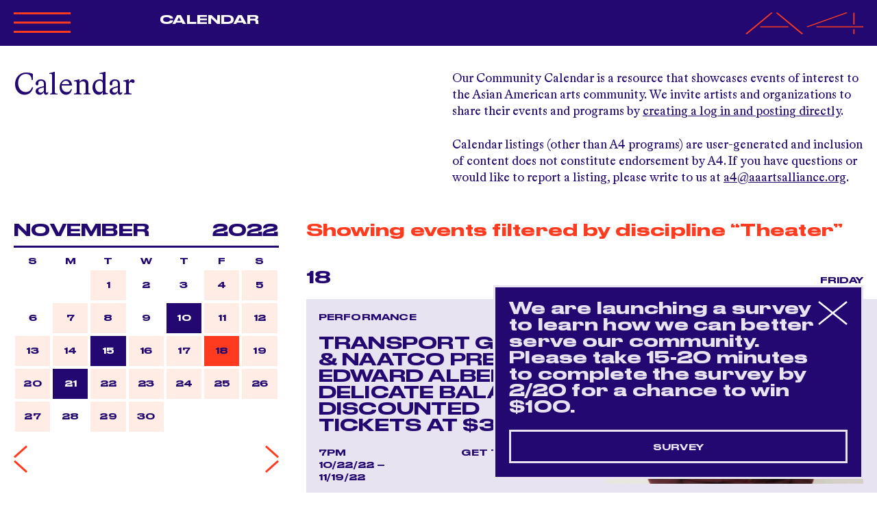

--- FILE ---
content_type: text/html; charset=utf-8
request_url: https://www.aaartsalliance.org/events?day=18&f%5Bdiscipline%5D=2&month=11&year=2022
body_size: 10564
content:
<!DOCTYPE html>
<html lang="en">
  <head>
    <meta charset="utf-8">
<title>Calendar - Asian American Arts Alliance</title>

<!--
Code by Labud

Asian American Arts Alliance runs on Forest, Labud’s custom CMS built on Ruby on Rails.

♥ https://www.labud.nyc
-->


<meta name="csrf-param" content="authenticity_token" />
<meta name="csrf-token" content="ZL39lB0yBaY6Dqe0E+VLqX34ck110UolxxG6s8q7iz1PM1H3Q5CdDIrs6tjJmdB5oP/wQ1I9R7tqzik744u2Bg==" />

<!-- Basic meta tags -->
<meta http-equiv="X-UA-Compatible" content="IE=edge,chrome=1">
<meta name="description" content="Our Community Calendar is a resource that showcases events of interest to the Asian American arts community. We invite artists and organizations to share their events and programs by [creating a log in and posting directly](https://www.a...">

<meta name="viewport" content="width=device-width, initial-scale=1.0" />

<!-- Open graph meta tags -->
<meta property="og:url" content="https://www.aaartsalliance.org/events" />
<meta property="og:description" content="Our Community Calendar is a resource that showcases events of interest to the Asian American arts community. We invite artists and organizations to share their events and programs by [creating a log in and posting directly](https://www.a..." />
<meta property="og:title" content="Calendar" />
<meta property="og:site_name" content="Asian American Arts Alliance" />
<meta property="og:type" content="website" />
<meta property="og:see_also" content="/" />

<!-- Google meta tags -->
<meta itemprop="name" content="Calendar" />
<meta itemprop="description" content="Our Community Calendar is a resource that showcases events of interest to the Asian American arts community. We invite artists and organizations to share their events and programs by [creating a log in and posting directly](https://www.a..." />

<!-- Twitter meta tags -->
<meta itemprop="twitter:card" content="summary" />
<meta itemprop="twitter:url" content="https://www.aaartsalliance.org/events?day=18&amp;f%5Bdiscipline%5D=2&amp;month=11&amp;year=2022" />
<meta itemprop="twitter:title" content="Calendar" />
<meta itemprop="twitter:description" content="Our Community Calendar is a resource that showcases events of interest to the Asian American arts community. We invite artists and organizations to share their events and programs by [creating a log in and posting directly](https://www.a..." />

<!-- Featured image -->






<!-- Favicons -->
<link rel="apple-touch-icon" href="https://d3vl4j18hk5aoy.cloudfront.net/assets/forest/favicons/apple-touch-icon-01d5ce4f88efac80efbb355105af6e62d7861ec2eba6f1842b3c978f9f4bb4ea.png" sizes="180x180">
<link rel="icon" type="image/png" href="https://d3vl4j18hk5aoy.cloudfront.net/assets/forest/favicons/favicon-32x32-5a15402298a1bc7e87c11e6a6e51b6b5a4586d0b12d08943fe5304098ec203c2.png" sizes="32x32">
<link rel="icon" type="image/png" href="https://d3vl4j18hk5aoy.cloudfront.net/assets/forest/favicons/favicon-16x16-3e623d56652cc029288ce648441574fda596050df38f5e7383ed342d48a4f7eb.png" sizes="16x16">
<link rel="manifest" href="https://d3vl4j18hk5aoy.cloudfront.net/assets/forest/favicons/manifest-868b492fdcf3814f42017f4dd71d2a5f3bc8d1b6765c131e6c5a8c3b23ec0f3f.json">
<link rel="mask-icon" href="https://d3vl4j18hk5aoy.cloudfront.net/assets/forest/favicons/safari-pinned-tab-b3f4a455962fc48415b6a22d9591cdd80aed9f24cd00c62c9e8726a5a4ce3bfe.svg" color="#5bbad5">
<meta name="theme-color" content="#ffffff">


    
    <link rel="stylesheet" media="all" href="https://d3vl4j18hk5aoy.cloudfront.net/assets/forest/application_public-8e6e64876985c08c21ce4a5c341e98b49dc2acc06bcee8a72279ba695440caa0.css" />
    <script src="https://ajax.googleapis.com/ajax/libs/jquery/3.3.1/jquery.min.js" data-turbolinks-eval="false" data-turbolinks-suppress-warning="true"></script>
    <script>
  document.addEventListener('DOMContentLoaded', function() {
    var header = document.getElementById('header');

    var setDynamicStyles = function() {
      if ( document.documentElement.classList.contains('lightbox-is-open') ) return;

      document.documentElement.style.setProperty('--responsiveVh', (window.innerHeight * 0.01) + 'px');
      document.documentElement.style.setProperty('--header-height-expanded', header.clientHeight + 'px');
    };

    var vh = window.innerHeight * 0.01;
    document.documentElement.style.setProperty('--vh', vh + 'px');

    window.addEventListener('resize', setDynamicStyles);
    setDynamicStyles();
  });
</script>

    <script src="https://d3vl4j18hk5aoy.cloudfront.net/assets/forest/application_public-8b1b8e1e6d7a5f6ae99473b5663ebf407193c62a5b86d775a220b333ad6d75ac.js"></script>
      <script async src="https://www.googletagmanager.com/gtag/js?id=UA-4944370-1"></script>
      <script>
        window.dataLayer = window.dataLayer || [];
        function gtag(){dataLayer.push(arguments);}
        gtag('js', new Date());
        gtag('config', 'UA-4944370-1');
      </script>
  </head>
  <body class=" controller--events action--index not-high-contrast">
    <header id="header" class="header header-nav-title dark-blue-scheme">
  <div class="site-padding pt-3 pb-3 dark-blue-scheme">
    <div class="container-fluid">
      <div class="row position-relative">
        <div class="col-4 col-md-2 order-0 order-md-0">
          <div class="header__expandable-content no-transition">
            <svg data-name="Layer 1" xmlns="http://www.w3.org/2000/svg" viewbox="0 0 84.41 34.8" xmlns:xlink="http://www.w3.org/1999/xlink" class=" header__collapse-button mb-4" id="header__collapse-button">
  <defs>
    <style>
      .large_x_icon_cls-1, .large_x_icon_cls-3 {
        fill: none;
      }

      .large_x_icon_cls-2 {
        clip-path: url(#large_x_icon_clip-path);
      }

      .large_x_icon_cls-3 {
        stroke: #fe3b1f;
        stroke-width: 3px;
      }
    </style>
    <clippath id="large_x_icon_clip-path">
      <rect class="large_x_icon_cls-1" width="84.41" height="34.8"></rect>
    </clippath>
  </defs>
  <g class="large_x_icon_cls-2">
    <line class="large_x_icon_cls-3" x1="0.54" y1="33.4" x2="83.87" y2="1.4"></line>
    <line class="large_x_icon_cls-3" x1="83.87" y1="33.4" x2="0.54" y2="1.4"></line>
  </g>
</svg>

            <div class="header__logo-lockup tight-leading">
                <a class="highlight" rel="home" href="/">
                  ASIAN<br>
                  AMERICAN<br>
                  ARTS<br>
                  ALLIANCE
</a></div>          </div>
        </div>
        <div class="col-md-3 col-xl-4 order-2 order-md-1">
          <div class="header__expandable-content mt-4 mt-md-0">
            <nav id="header__nav" class="header__nav">
                <ul>
<li><a href="/about" data-match-href="/about">About A4</a></li>
<li><a href="/programs" data-match-href="/programs">Programs</a></li>
<li><a href="/events" data-match-href="/events" class="menu__item--active">Calendar</a></li>
<li><a href="/opportunities" data-match-href="/opportunities">Opportunities</a></li>
<li><a href="/get-involved" data-match-href="/get-involved">Get Involved</a></li>
<li><a href="/magazine" data-match-href="/magazine">Magazine</a></li>
<li><a href="/a4merch" data-match-href="/a4merch">Merchandise</a></li>
</ul>
            </nav>
          </div>


            <div class="header__active-menu-item header__non-expandable-content d-none d-md-block">
                              <a href="/events" data-match-href="/events" class="menu__item--active">Calendar</a>

            </div>

        </div>
        <div class="col-md-3 col-xl-2 order-3 order-md-2">
          <div class="header__expandable-content mt-4 mt-md-0">

                <a class="community-icon-link muted" href="/public-users/login">
                  Community<br>
                  <span class="nowrap">
                    <svg xmlns="http://www.w3.org/2000/svg" viewbox="0 0 10.02 10.51" xmlns:xlink="http://www.w3.org/1999/xlink" class=" community-icon--orange mr-1" style=" width: 13.35px; height: 14px;">
  <defs>
    <style>
      .community_icon_cls-1 {
        fill: none;
      }

      .community_icon_cls-2 {
        clip-path: url(#community_icon_clip-path);
      }

      .community_icon_cls-3 {
        fill: #BEAFD3;
      }
    </style>
    <clippath id="community_icon_clip-path">
      <rect class="community_icon_cls-1" width="10.02" height="10.51"></rect>
    </clippath>
  </defs>
  <g class="community_icon_cls-2">
    <path class="community_icon_cls-3" d="M5,6A3,3,0,1,0,2,3,3,3,0,0,0,5,6"></path>
    <path class="community_icon_cls-3" d="M10,10.51a5.22,5.22,0,0,0-10,0Z"></path>
  </g>
</svg>

                    Log In
                  </span>
</a>
              <br><br>
              <a class="highlight" href="https://bit.ly/20260113WebsiteFY26IndividualGifts">Donate</a>
              <br><br>
              <span id="search-button" class="header__search-button muted default-link">search</span>
          </div>
        </div>
        <div class="col-8 col-md-4 col-xl-4 text-right order-1 order-md-3">
            <a class="blank-link" rel="home" href="/">
              <svg version="1.1" xmlns="http://www.w3.org/2000/svg" x="0px" y="0px" viewbox="0 0 353.2 127.2" style="enable-background:new 0 0 353.2 127.2;" preserveaspectratio="none" xmlns:xlink="http://www.w3.org/1999/xlink" xml:space="preserve" class=" header__a4-logo">
<style type="text/css">
	.st0{fill:none;stroke:#FE3B1F;stroke-width:5.141;}
</style>
<line class="a4-logo__vertical st0" x1="325.1" y1="98.4" x2="325.1" y2="125.9"></line>
<line class="a4-logo__vertical st0" x1="325.1" y1="2.1" x2="325.1" y2="70.9"></line>
<line class="st0" x1="184.7" y1="84.6" x2="304.1" y2="2.1"></line>
<line class="a4-logo__horizontal st0" x1="212.8" y1="84.6" x2="353.2" y2="84.6"></line>
<line class="st0" x1="93.5" y1="2.1" x2="170.7" y2="125.9"></line>
<line class="st0" x1="79.4" y1="2.1" x2="2.2" y2="125.9"></line>
<line class="a4-logo__horizontal st0" x1="44.3" y1="84.6" x2="128.6" y2="84.6"></line>
</svg>

</a>        </div>
        <svg id="header__hamburger" data-name="Layer 1" xmlns="http://www.w3.org/2000/svg" viewbox="0 0 83.33 30.27" xmlns:xlink="http://www.w3.org/1999/xlink" class=" header__hamburger mb-1">
  <defs>
    <style>
      .hamburger_cls-1, .hamburger_cls-3 {
        fill: none;
      }

      .hamburger_cls-2 {
        clip-path: url(#hamburger_clip-path);
      }

      .hamburger_cls-3 {
        stroke: #fe3b1f;
        stroke-width: 3px;
      }
    </style>
    <clippath id="hamburger_clip-path">
      <rect class="hamburger_cls-1" width="83.33" height="30.27"></rect>
    </clippath>
  </defs>
  <title>Artboard 1</title>
  <g class="hamburger_cls-2">
    <line class="hamburger_cls-3" y1="1.5" x2="83.33" y2="1.5"></line>
    <line class="hamburger_cls-3" y1="15.14" x2="83.33" y2="15.14"></line>
    <line class="hamburger_cls-3" y1="28.77" x2="83.33" y2="28.77"></line>
  </g>
</svg>

      </div>
    </div>
  </div>
  <form id="header__search-form" class="header__search-form header__expandable-content large-text" local="true" action="/search" accept-charset="UTF-8" method="get"><input name="utf8" type="hidden" value="&#x2713;" autocomplete="off" />
    <div class="site-padding pt-2 pt-md-5 pb-3">
      <div class="container-fluid">
        <div class="row">
          <div class="col-12">
            <input type="search" name="query" id="header__search-form__input" class="header__search-form__input large-input" placeholder="Search" autocomplete="off" />
          </div>
        </div>
      </div>
    </div>
</form></header>



    <main id="application-wrapper" class="application-wrapper">
      
        <div class="site-padding mb-5 mt-5 mt-md-0">
    <div class="container-fluid">
      <div class="row">
        <div class="col-md-6">
            <h1 class="large-text">Calendar</h1>
        </div>
        <div class="col-md-6 mt-3 pb-3 mt-md-0 markdown markdown--big-list-links">
          <p>Our Community Calendar is a resource that showcases events of interest to the Asian American arts community. We invite artists and organizations to share their events and programs by <a href="https://www.aaartsalliance.org/public-users/login">creating a log in and posting directly</a>. </p>

<p>Calendar listings (other than A4 programs) are user-generated and inclusion of content does not constitute endorsement by A4. If you have questions or would like to report a listing, please write to us at <a href="http://mailto:">a4@aaartsalliance.org</a>.</p>

        </div>
      </div>
    </div>
</div>

<div class="mobile-calendar-filter-controls container-fluid light-blue-scheme d-md-none">
  <div class="row tiny-title">
    <div class="col-6">
      <span id="mobile-calendar-widget-button" class="cursor-pointer py-3 d-inline-block">
        November
        <img class="accordion__arrow" src="https://d3vl4j18hk5aoy.cloudfront.net/assets/svg/small-arrow-down-7cbdaf990a6711ccd5a44596eba79c46986ae1d7bef2af172b05a7e5a6c90f09.svg" />
      </span>
    </div>
    <div class="col-6 text-right">
      <span id="mobile-calendar-filters-button" class="cursor-pointer py-3 d-inline-block">
        <img class="accordion__arrow accordion__arrow--left" src="https://d3vl4j18hk5aoy.cloudfront.net/assets/svg/small-arrow-down-7cbdaf990a6711ccd5a44596eba79c46986ae1d7bef2af172b05a7e5a6c90f09.svg" />
        Filters
      </span>
    </div>
  </div>
</div>

<div class="container-fluid">
  <div class="row">
    <div class="event-sidebar col-md-4 mb-3 mb-md-0 order-1 order-md-0">
      <div class="site-padding-left">
        <div id="calendar-widget" class="calendar-widget">
  <h2 class="small-title mb-3 mb-md-0 d-flex">
    <div class="ml-auto ml-md-0 pr-3">November</div>
    <div class="ml-md-auto mr-auto mr-md-0">2022</div>
  </h2>
  <hr>
  <div class="calendar-widget__inner d-flex flex-column">
    <div class="calendar-widget__dates tiny-title order-1 order-md-0">
      <div class="d-flex">
          <div class="calendar-widget__date">S</div>
          <div class="calendar-widget__date">M</div>
          <div class="calendar-widget__date">T</div>
          <div class="calendar-widget__date">W</div>
          <div class="calendar-widget__date">T</div>
          <div class="calendar-widget__date">F</div>
          <div class="calendar-widget__date">S</div>
      </div>
      <div class="d-flex flex-wrap">
          <div class="calendar-widget__date"></div>
          <div class="calendar-widget__date"></div>
          <div class="calendar-widget__date calendar-widget__date--has-event">

              <a href="/events?day=1&amp;f%5Bdiscipline%5D=2&amp;month=11&amp;year=2022">              <div class="calendar-widget__date__inner">
                <div class="calendar-widget__date__inner__day">1</div>
              </div>
</a>
</div>          <div class="calendar-widget__date">

                            <div class="calendar-widget__date__inner">
                <div class="calendar-widget__date__inner__day">2</div>
              </div>

</div>          <div class="calendar-widget__date">

                            <div class="calendar-widget__date__inner">
                <div class="calendar-widget__date__inner__day">3</div>
              </div>

</div>          <div class="calendar-widget__date calendar-widget__date--has-event">

              <a href="/events?day=4&amp;f%5Bdiscipline%5D=2&amp;month=11&amp;year=2022">              <div class="calendar-widget__date__inner">
                <div class="calendar-widget__date__inner__day">4</div>
              </div>
</a>
</div>          <div class="calendar-widget__date calendar-widget__date--has-event">

              <a href="/events?day=5&amp;f%5Bdiscipline%5D=2&amp;month=11&amp;year=2022">              <div class="calendar-widget__date__inner">
                <div class="calendar-widget__date__inner__day">5</div>
              </div>
</a>
</div>          <div class="calendar-widget__date">

                            <div class="calendar-widget__date__inner">
                <div class="calendar-widget__date__inner__day">6</div>
              </div>

</div>          <div class="calendar-widget__date calendar-widget__date--has-event">

              <a href="/events?day=7&amp;f%5Bdiscipline%5D=2&amp;month=11&amp;year=2022">              <div class="calendar-widget__date__inner">
                <div class="calendar-widget__date__inner__day">7</div>
              </div>
</a>
</div>          <div class="calendar-widget__date calendar-widget__date--has-event">

              <a href="/events?day=8&amp;f%5Bdiscipline%5D=2&amp;month=11&amp;year=2022">              <div class="calendar-widget__date__inner">
                <div class="calendar-widget__date__inner__day">8</div>
              </div>
</a>
</div>          <div class="calendar-widget__date">

                            <div class="calendar-widget__date__inner">
                <div class="calendar-widget__date__inner__day">9</div>
              </div>

</div>          <div class="calendar-widget__date calendar-widget__date--has-event calendar-widget__date--has-a4-event">

              <a href="/events?day=10&amp;f%5Bdiscipline%5D=2&amp;month=11&amp;year=2022">              <div class="calendar-widget__date__inner">
                <div class="calendar-widget__date__inner__day">10</div>
              </div>
</a>
</div>          <div class="calendar-widget__date calendar-widget__date--has-event">

              <a href="/events?day=11&amp;f%5Bdiscipline%5D=2&amp;month=11&amp;year=2022">              <div class="calendar-widget__date__inner">
                <div class="calendar-widget__date__inner__day">11</div>
              </div>
</a>
</div>          <div class="calendar-widget__date calendar-widget__date--has-event">

              <a href="/events?day=12&amp;f%5Bdiscipline%5D=2&amp;month=11&amp;year=2022">              <div class="calendar-widget__date__inner">
                <div class="calendar-widget__date__inner__day">12</div>
              </div>
</a>
</div>          <div class="calendar-widget__date calendar-widget__date--has-event">

              <a href="/events?day=13&amp;f%5Bdiscipline%5D=2&amp;month=11&amp;year=2022">              <div class="calendar-widget__date__inner">
                <div class="calendar-widget__date__inner__day">13</div>
              </div>
</a>
</div>          <div class="calendar-widget__date calendar-widget__date--has-event">

              <a href="/events?day=14&amp;f%5Bdiscipline%5D=2&amp;month=11&amp;year=2022">              <div class="calendar-widget__date__inner">
                <div class="calendar-widget__date__inner__day">14</div>
              </div>
</a>
</div>          <div class="calendar-widget__date calendar-widget__date--has-event calendar-widget__date--has-a4-event">

              <a href="/events?day=15&amp;f%5Bdiscipline%5D=2&amp;month=11&amp;year=2022">              <div class="calendar-widget__date__inner">
                <div class="calendar-widget__date__inner__day">15</div>
              </div>
</a>
</div>          <div class="calendar-widget__date calendar-widget__date--has-event">

              <a href="/events?day=16&amp;f%5Bdiscipline%5D=2&amp;month=11&amp;year=2022">              <div class="calendar-widget__date__inner">
                <div class="calendar-widget__date__inner__day">16</div>
              </div>
</a>
</div>          <div class="calendar-widget__date calendar-widget__date--has-event">

              <a href="/events?day=17&amp;f%5Bdiscipline%5D=2&amp;month=11&amp;year=2022">              <div class="calendar-widget__date__inner">
                <div class="calendar-widget__date__inner__day">17</div>
              </div>
</a>
</div>          <div class="calendar-widget__date calendar-widget__date--has-event calendar-widget__date--selected">

              <a href="/events?day=18&amp;f%5Bdiscipline%5D=2&amp;month=11&amp;year=2022">              <div class="calendar-widget__date__inner">
                <div class="calendar-widget__date__inner__day">18</div>
              </div>
</a>
</div>          <div class="calendar-widget__date calendar-widget__date--has-event">

              <a href="/events?day=19&amp;f%5Bdiscipline%5D=2&amp;month=11&amp;year=2022">              <div class="calendar-widget__date__inner">
                <div class="calendar-widget__date__inner__day">19</div>
              </div>
</a>
</div>          <div class="calendar-widget__date calendar-widget__date--has-event">

              <a href="/events?day=20&amp;f%5Bdiscipline%5D=2&amp;month=11&amp;year=2022">              <div class="calendar-widget__date__inner">
                <div class="calendar-widget__date__inner__day">20</div>
              </div>
</a>
</div>          <div class="calendar-widget__date calendar-widget__date--has-event calendar-widget__date--has-a4-event">

              <a href="/events?day=21&amp;f%5Bdiscipline%5D=2&amp;month=11&amp;year=2022">              <div class="calendar-widget__date__inner">
                <div class="calendar-widget__date__inner__day">21</div>
              </div>
</a>
</div>          <div class="calendar-widget__date calendar-widget__date--has-event">

              <a href="/events?day=22&amp;f%5Bdiscipline%5D=2&amp;month=11&amp;year=2022">              <div class="calendar-widget__date__inner">
                <div class="calendar-widget__date__inner__day">22</div>
              </div>
</a>
</div>          <div class="calendar-widget__date calendar-widget__date--has-event">

              <a href="/events?day=23&amp;f%5Bdiscipline%5D=2&amp;month=11&amp;year=2022">              <div class="calendar-widget__date__inner">
                <div class="calendar-widget__date__inner__day">23</div>
              </div>
</a>
</div>          <div class="calendar-widget__date calendar-widget__date--has-event">

              <a href="/events?day=24&amp;f%5Bdiscipline%5D=2&amp;month=11&amp;year=2022">              <div class="calendar-widget__date__inner">
                <div class="calendar-widget__date__inner__day">24</div>
              </div>
</a>
</div>          <div class="calendar-widget__date calendar-widget__date--has-event">

              <a href="/events?day=25&amp;f%5Bdiscipline%5D=2&amp;month=11&amp;year=2022">              <div class="calendar-widget__date__inner">
                <div class="calendar-widget__date__inner__day">25</div>
              </div>
</a>
</div>          <div class="calendar-widget__date calendar-widget__date--has-event">

              <a href="/events?day=26&amp;f%5Bdiscipline%5D=2&amp;month=11&amp;year=2022">              <div class="calendar-widget__date__inner">
                <div class="calendar-widget__date__inner__day">26</div>
              </div>
</a>
</div>          <div class="calendar-widget__date calendar-widget__date--has-event">

              <a href="/events?day=27&amp;f%5Bdiscipline%5D=2&amp;month=11&amp;year=2022">              <div class="calendar-widget__date__inner">
                <div class="calendar-widget__date__inner__day">27</div>
              </div>
</a>
</div>          <div class="calendar-widget__date">

                            <div class="calendar-widget__date__inner">
                <div class="calendar-widget__date__inner__day">28</div>
              </div>

</div>          <div class="calendar-widget__date calendar-widget__date--has-event">

              <a href="/events?day=29&amp;f%5Bdiscipline%5D=2&amp;month=11&amp;year=2022">              <div class="calendar-widget__date__inner">
                <div class="calendar-widget__date__inner__day">29</div>
              </div>
</a>
</div>          <div class="calendar-widget__date calendar-widget__date--has-event">

              <a href="/events?day=30&amp;f%5Bdiscipline%5D=2&amp;month=11&amp;year=2022">              <div class="calendar-widget__date__inner">
                <div class="calendar-widget__date__inner__day">30</div>
              </div>
</a>
</div>      </div>
    </div>

    <div class="calendar-widget__pagination d-flex mt-md-3 order-0 order-md-1">
      <a href="/events?day=1&amp;f%5Bdiscipline%5D=2&amp;month=10&amp;year=2022">
        <img class="blank-link calendar-widget__paginate-link calendar-widget__paginate-link--previous" src="https://d3vl4j18hk5aoy.cloudfront.net/assets/svg/small-arrow-left-fd6d5be742d7bba351c4a64103294958489b0d08e57d0622a188a894e7db1988.svg" />
</a>
      <a class="ml-auto" href="/events?day=1&amp;f%5Bdiscipline%5D=2&amp;month=12&amp;year=2022">
        <img class="blank-link calendar-widget__paginate-link calendar-widget__paginate-link--next" src="https://d3vl4j18hk5aoy.cloudfront.net/assets/svg/small-arrow-right-3b89fe56f5fa3aac56c90157df4d5793ff67b216744a6f12105a987a9b7504c4.svg" />
</a>    </div>
  </div>
</div>

        <form id="filters" class="calendar-filters filters mt-6" data-autosubmit="true" data-push-history="true" data-remote="true" action="/events" accept-charset="UTF-8" method="get"><input name="utf8" type="hidden" value="&#x2713;" autocomplete="off" />
  <h2 class="small-title">Filter</h2>

  <div class="filter-set-wrapper">
    <div class="filter-set accordion tiny-title-lower ">
      <div class="accordion__header">View <img class="accordion__arrow" src="https://d3vl4j18hk5aoy.cloudfront.net/assets/svg/small-arrow-down-7cbdaf990a6711ccd5a44596eba79c46986ae1d7bef2af172b05a7e5a6c90f09.svg" /></div>
      <div class="accordion__content">
        <div class="accordion__content__inner">
          <label class="filter-group__filter ui-checkbox" for="f_a4_event_0">
            All Events
            <input type="radio" name="f[a4_event]" id="f_a4_event_0" value="0" checked="checked" />
            <span class="ui-checkbox__mark"></span>
</label>          <label class="filter-group__filter ui-checkbox" for="f_a4_event_1">
            A4 Events Only
            <input type="radio" name="f[a4_event]" id="f_a4_event_1" value="1" />
            <span class="ui-checkbox__mark"></span>
</label>        </div>
      </div>
</div>
    <div class="filter-set accordion tiny-title-lower ">
      <div class="accordion__header">Type <img class="accordion__arrow" src="https://d3vl4j18hk5aoy.cloudfront.net/assets/svg/small-arrow-down-7cbdaf990a6711ccd5a44596eba79c46986ae1d7bef2af172b05a7e5a6c90f09.svg" /></div>
      <div class="accordion__content">
        <div class="accordion__content__inner">
              <label class="filter-group__filter ui-checkbox" for="f_event_type_6">
                Book Signing
                <input type="checkbox" name="f[event_type][]" id="f_event_type_6" value="6" />
                <span class="ui-checkbox__mark"></span>
</label>              <label class="filter-group__filter ui-checkbox" for="f_event_type_33">
                City Artist Corps
                <input type="checkbox" name="f[event_type][]" id="f_event_type_33" value="33" />
                <span class="ui-checkbox__mark"></span>
</label>              <label class="filter-group__filter ui-checkbox" for="f_event_type_31">
                Comedy Show
                <input type="checkbox" name="f[event_type][]" id="f_event_type_31" value="31" />
                <span class="ui-checkbox__mark"></span>
</label>              <label class="filter-group__filter ui-checkbox" for="f_event_type_3">
                Community Event
                <input type="checkbox" name="f[event_type][]" id="f_event_type_3" value="3" />
                <span class="ui-checkbox__mark"></span>
</label>              <label class="filter-group__filter ui-checkbox" for="f_event_type_7">
                Concert
                <input type="checkbox" name="f[event_type][]" id="f_event_type_7" value="7" />
                <span class="ui-checkbox__mark"></span>
</label>              <label class="filter-group__filter ui-checkbox" for="f_event_type_8">
                Conference
                <input type="checkbox" name="f[event_type][]" id="f_event_type_8" value="8" />
                <span class="ui-checkbox__mark"></span>
</label>              <label class="filter-group__filter ui-checkbox" for="f_event_type_27">
                ConversAAtions
                <input type="checkbox" name="f[event_type][]" id="f_event_type_27" value="27" />
                <span class="ui-checkbox__mark"></span>
</label>              <label class="filter-group__filter ui-checkbox" for="f_event_type_9">
                Exhibition
                <input type="checkbox" name="f[event_type][]" id="f_event_type_9" value="9" />
                <span class="ui-checkbox__mark"></span>
</label>              <label class="filter-group__filter ui-checkbox" for="f_event_type_10">
                Fair or Festival
                <input type="checkbox" name="f[event_type][]" id="f_event_type_10" value="10" />
                <span class="ui-checkbox__mark"></span>
</label>              <label class="filter-group__filter ui-checkbox" for="f_event_type_11">
                Family Friendly
                <input type="checkbox" name="f[event_type][]" id="f_event_type_11" value="11" />
                <span class="ui-checkbox__mark"></span>
</label>              <label class="filter-group__filter ui-checkbox" for="f_event_type_12">
                Forum
                <input type="checkbox" name="f[event_type][]" id="f_event_type_12" value="12" />
                <span class="ui-checkbox__mark"></span>
</label>              <label class="filter-group__filter ui-checkbox" for="f_event_type_13">
                Fundraiser
                <input type="checkbox" name="f[event_type][]" id="f_event_type_13" value="13" />
                <span class="ui-checkbox__mark"></span>
</label>              <label class="filter-group__filter ui-checkbox" for="f_event_type_14">
                Game
                <input type="checkbox" name="f[event_type][]" id="f_event_type_14" value="14" />
                <span class="ui-checkbox__mark"></span>
</label>              <label class="filter-group__filter ui-checkbox" for="f_event_type_15">
                Panel Discussion/Talk
                <input type="checkbox" name="f[event_type][]" id="f_event_type_15" value="15" />
                <span class="ui-checkbox__mark"></span>
</label>              <label class="filter-group__filter ui-checkbox" for="f_event_type_2">
                Performance
                <input type="checkbox" name="f[event_type][]" id="f_event_type_2" value="2" />
                <span class="ui-checkbox__mark"></span>
</label>              <label class="filter-group__filter ui-checkbox" for="f_event_type_16">
                Presentation
                <input type="checkbox" name="f[event_type][]" id="f_event_type_16" value="16" />
                <span class="ui-checkbox__mark"></span>
</label>              <label class="filter-group__filter ui-checkbox" for="f_event_type_25">
                Professional Development
                <input type="checkbox" name="f[event_type][]" id="f_event_type_25" value="25" />
                <span class="ui-checkbox__mark"></span>
</label>              <label class="filter-group__filter ui-checkbox" for="f_event_type_17">
                Rally
                <input type="checkbox" name="f[event_type][]" id="f_event_type_17" value="17" />
                <span class="ui-checkbox__mark"></span>
</label>              <label class="filter-group__filter ui-checkbox" for="f_event_type_18">
                Reading
                <input type="checkbox" name="f[event_type][]" id="f_event_type_18" value="18" />
                <span class="ui-checkbox__mark"></span>
</label>              <label class="filter-group__filter ui-checkbox" for="f_event_type_19">
                Reception
                <input type="checkbox" name="f[event_type][]" id="f_event_type_19" value="19" />
                <span class="ui-checkbox__mark"></span>
</label>              <label class="filter-group__filter ui-checkbox" for="f_event_type_20">
                Retreat
                <input type="checkbox" name="f[event_type][]" id="f_event_type_20" value="20" />
                <span class="ui-checkbox__mark"></span>
</label>              <label class="filter-group__filter ui-checkbox" for="f_event_type_21">
                Roundtable
                <input type="checkbox" name="f[event_type][]" id="f_event_type_21" value="21" />
                <span class="ui-checkbox__mark"></span>
</label>              <label class="filter-group__filter ui-checkbox" for="f_event_type_22">
                Screening
                <input type="checkbox" name="f[event_type][]" id="f_event_type_22" value="22" />
                <span class="ui-checkbox__mark"></span>
</label>              <label class="filter-group__filter ui-checkbox" for="f_event_type_23">
                Social/Networking Event
                <input type="checkbox" name="f[event_type][]" id="f_event_type_23" value="23" />
                <span class="ui-checkbox__mark"></span>
</label>              <label class="filter-group__filter ui-checkbox" for="f_event_type_30">
                Special Event
                <input type="checkbox" name="f[event_type][]" id="f_event_type_30" value="30" />
                <span class="ui-checkbox__mark"></span>
</label>              <label class="filter-group__filter ui-checkbox" for="f_event_type_24">
                Study/Discussion Group
                <input type="checkbox" name="f[event_type][]" id="f_event_type_24" value="24" />
                <span class="ui-checkbox__mark"></span>
</label>              <label class="filter-group__filter ui-checkbox" for="f_event_type_26">
                Town Hall
                <input type="checkbox" name="f[event_type][]" id="f_event_type_26" value="26" />
                <span class="ui-checkbox__mark"></span>
</label>              <label class="filter-group__filter ui-checkbox" for="f_event_type_32">
                Webinar
                <input type="checkbox" name="f[event_type][]" id="f_event_type_32" value="32" />
                <span class="ui-checkbox__mark"></span>
</label>              <label class="filter-group__filter ui-checkbox" for="f_event_type_34">
                What Can We Do? Grantee
                <input type="checkbox" name="f[event_type][]" id="f_event_type_34" value="34" />
                <span class="ui-checkbox__mark"></span>
</label>              <label class="filter-group__filter ui-checkbox" for="f_event_type_28">
                Workshop
                <input type="checkbox" name="f[event_type][]" id="f_event_type_28" value="28" />
                <span class="ui-checkbox__mark"></span>
</label>        </div>
      </div>
</div>
    <div class="filter-set accordion tiny-title-lower accordion--start-open">
      <div class="accordion__header">Discipline <img class="accordion__arrow" src="https://d3vl4j18hk5aoy.cloudfront.net/assets/svg/small-arrow-down-7cbdaf990a6711ccd5a44596eba79c46986ae1d7bef2af172b05a7e5a6c90f09.svg" /></div>
      <div class="accordion__content">
        <div class="accordion__content__inner">
              <label class="filter-group__filter ui-checkbox" for="f_discipline_141">
                Comedy
                <input type="checkbox" name="f[discipline][]" id="f_discipline_141" value="141" />
                <span class="ui-checkbox__mark"></span>
</label>              <label class="filter-group__filter ui-checkbox" for="f_discipline_478">
                Craft
                <input type="checkbox" name="f[discipline][]" id="f_discipline_478" value="478" />
                <span class="ui-checkbox__mark"></span>
</label>              <label class="filter-group__filter ui-checkbox" for="f_discipline_480">
                Culinary
                <input type="checkbox" name="f[discipline][]" id="f_discipline_480" value="480" />
                <span class="ui-checkbox__mark"></span>
</label>              <label class="filter-group__filter ui-checkbox" for="f_discipline_11">
                Dance/Movement
                <input type="checkbox" name="f[discipline][]" id="f_discipline_11" value="11" />
                <span class="ui-checkbox__mark"></span>
</label>              <label class="filter-group__filter ui-checkbox" for="f_discipline_114">
                Design
                <input type="checkbox" name="f[discipline][]" id="f_discipline_114" value="114" />
                <span class="ui-checkbox__mark"></span>
</label>              <label class="filter-group__filter ui-checkbox" for="f_discipline_479">
                Film/Media
                <input type="checkbox" name="f[discipline][]" id="f_discipline_479" value="479" />
                <span class="ui-checkbox__mark"></span>
</label>              <label class="filter-group__filter ui-checkbox" for="f_discipline_481">
                Literary / Writing
                <input type="checkbox" name="f[discipline][]" id="f_discipline_481" value="481" />
                <span class="ui-checkbox__mark"></span>
</label>              <label class="filter-group__filter ui-checkbox" for="f_discipline_33">
                Multidisciplinary
                <input type="checkbox" name="f[discipline][]" id="f_discipline_33" value="33" />
                <span class="ui-checkbox__mark"></span>
</label>              <label class="filter-group__filter ui-checkbox" for="f_discipline_13">
                Music
                <input type="checkbox" name="f[discipline][]" id="f_discipline_13" value="13" />
                <span class="ui-checkbox__mark"></span>
</label>              <label class="filter-group__filter ui-checkbox" for="f_discipline_482">
                Performance Art
                <input type="checkbox" name="f[discipline][]" id="f_discipline_482" value="482" />
                <span class="ui-checkbox__mark"></span>
</label>              <label class="filter-group__filter ui-checkbox" for="f_discipline_487">
                Photography
                <input type="checkbox" name="f[discipline][]" id="f_discipline_487" value="487" />
                <span class="ui-checkbox__mark"></span>
</label>              <label class="filter-group__filter ui-checkbox" for="f_discipline_486">
                Poetry
                <input type="checkbox" name="f[discipline][]" id="f_discipline_486" value="486" />
                <span class="ui-checkbox__mark"></span>
</label>              <label class="filter-group__filter ui-checkbox" for="f_discipline_484">
                Spoken Word
                <input type="checkbox" name="f[discipline][]" id="f_discipline_484" value="484" />
                <span class="ui-checkbox__mark"></span>
</label>              <label class="filter-group__filter ui-checkbox" for="f_discipline_2">
                Theater
                <input type="checkbox" name="f[discipline][]" id="f_discipline_2" value="2" checked="checked" />
                <span class="ui-checkbox__mark"></span>
</label>              <label class="filter-group__filter ui-checkbox" for="f_discipline_485">
                Visual Art
                <input type="checkbox" name="f[discipline][]" id="f_discipline_485" value="485" />
                <span class="ui-checkbox__mark"></span>
</label>        </div>
      </div>
</div>  </div>

  <input type="hidden" name="year" id="year" value="2022" autocomplete="off" />
  <input type="hidden" name="month" id="month" value="11" autocomplete="off" />
  <input type="hidden" name="day" id="day" value="18" autocomplete="off" />
</form>

        <h2 class="small-title mb-3 mt-6">Share your Community Event!</h2>
        <div class="mb-3">Do you have a performance, exhibition, special event, screening, or other event you&rsquo;d like to share with the community? Post it here!</div>

          <a class="button" href="/public-users/login">Sign In</a>
          <a class="button" href="/public-users/sign_up">Sign Up</a>
      </div>
    </div>
    <div id="calendar-event-list" class="calendar-event-list col-md-8 pr-0 mt-3 mt-md-0 order-0 order-md-1">
      
  <div class="mb-6 small-title-lower highlight site-padding-right-with-gutters">
    Showing  events filtered by discipline “Theater”
  </div>

    <div class="site-padding-right-with-gutters pl-gutter-xs">

        <div class="d-flex mb-3 ">
          <div class="small-title">18</div>
          <div class="tiny-title ml-auto mt-auto">Friday</div>
</div>    </div>
    <div class="event event-card py-3 pl-3 light-blue-scheme">
      <div class="site-padding-right-with-gutters">
        <div class="row">
          <div class="card__content-col col-md-6">
            <div class="d-flex flex-column h-100">
              <h3 class="tiny-title mb-3">Performance</h3>
              <a href="/events/transport-group-naatco-present-edward-albee-s-a-delicate-balance-discounted-tickets-at-39">
                <h4 class="small-title event-card__hide-on-toggle">
                  
                  Transport Group &amp; NAATCO Present Edward Albee&rsquo;s A Delicate Balance, Discounted tickets at $39
</h4></a>              <div class="mt-auto pt-2 pt-md-0 pb-2 pb-md-0">
                <div class="row">
                  <div class="col-md-6">
                    <div class="tiny-title">
                       7PM
                        <br>
                        10/22/22 – 11/19/22
                    </div>
                  </div>
                  <div class="col-md-6 tiny-title">
                      <a class="event-card__hide-on-toggle" href="https://ci.ovationtix.com/100/production/1139688?promo=AGNES">Get Tickets</a>
                      <div class="event-card__show-on-toggle">
                        <p><a href="/events?f%5Bdiscipline%5D=2">Theater</a></p>
                      </div>
                  </div>
                </div>
              </div>
            </div>
</div>            <div class="card__content-col col-md-6 mt-auto d-flex flex-column">
              <a class="blank-link event-card__hide-on-toggle" href="/events/transport-group-naatco-present-edward-albee-s-a-delicate-balance-discounted-tickets-at-39">
                <div class="lazy-image lazy-image--background lazyload landscape-image background-image" role="img" data-bg="https://d3vl4j18hk5aoy.cloudfront.net/production/v2/event_images/attachments/000/005/464/large/ManuNarayan_resized.jpeg" data-bg-mobile="https://d3vl4j18hk5aoy.cloudfront.net/production/v2/event_images/attachments/000/005/464/original/ManuNarayan_resized.jpeg" data-src-full="https://d3vl4j18hk5aoy.cloudfront.net/production/v2/event_images/attachments/000/005/464/large/ManuNarayan_resized.jpeg" data-src-full-mobile="https://d3vl4j18hk5aoy.cloudfront.net/production/v2/event_images/attachments/000/005/464/large/ManuNarayan_resized.jpeg" data-caption=""></div>
</a>            </div>
        </div>
      </div>
</div>    <div class="site-padding-right-with-gutters pl-gutter-xs">
    </div>
    <div class="event event-card py-3 pl-3 light-orange-scheme">
      <div class="site-padding-right-with-gutters">
        <div class="row">
          <div class="card__content-col col-md-6">
            <div class="d-flex flex-column h-100">
              <h3 class="tiny-title mb-3">Performance</h3>
              <a href="/events/good-enemy-audible-theater">
                <h4 class="small-title event-card__hide-on-toggle">
                  
                  Good Enemy/Audible Theater
</h4></a>              <div class="mt-auto pt-2 pt-md-0 pb-2 pb-md-0">
                <div class="row">
                  <div class="col-md-6">
                    <div class="tiny-title">
                       7 –  3PM
                        <br>
                        10/25/22 – 11/27/22
                    </div>
                  </div>
                  <div class="col-md-6 tiny-title">
                      <a class="event-card__hide-on-toggle" href="https://goodenemyplay.com/?utm_source=public&amp;utm_medium=inclusion&amp;utm_id=Good+Enemy">Get Tickets</a>
                      <div class="event-card__show-on-toggle">
                        <p><a href="/events?f%5Bdiscipline%5D=2">Theater</a></p>
                      </div>
                  </div>
                </div>
              </div>
            </div>
</div>            <div class="card__content-col col-md-6 mt-auto d-flex flex-column">
              <a class="blank-link event-card__hide-on-toggle" href="/events/good-enemy-audible-theater">
                <div class="lazy-image lazy-image--background lazyload landscape-image background-image" role="img" data-bg="https://d3vl4j18hk5aoy.cloudfront.net/production/v2/event_images/attachments/000/005/501/large/Ryan_Spahn_headshot_%28credit_Thomas_Brunot%29_lores.jpg" data-bg-mobile="https://d3vl4j18hk5aoy.cloudfront.net/production/v2/event_images/attachments/000/005/501/original/Ryan_Spahn_headshot_%28credit_Thomas_Brunot%29_lores.jpg" data-src-full="https://d3vl4j18hk5aoy.cloudfront.net/production/v2/event_images/attachments/000/005/501/large/Ryan_Spahn_headshot_%28credit_Thomas_Brunot%29_lores.jpg" data-src-full-mobile="https://d3vl4j18hk5aoy.cloudfront.net/production/v2/event_images/attachments/000/005/501/large/Ryan_Spahn_headshot_%28credit_Thomas_Brunot%29_lores.jpg" data-caption=""></div>
</a>            </div>
        </div>
      </div>
</div>    <div class="site-padding-right-with-gutters pl-gutter-xs">
    </div>
    <div class="event event-card py-3 pl-3 light-blue-scheme">
      <div class="site-padding-right-with-gutters">
        <div class="row">
          <div class="card__content-col col-md-12">
            <div class="d-flex flex-column h-100">
              <h3 class="tiny-title mb-3">Performance</h3>
              <a href="/events/what-passes-for-comedy">
                <h4 class="small-title event-card__hide-on-toggle">
                  
                  What Passes For Comedy
</h4></a>              <div class="mt-auto pt-2 pt-md-0 pb-2 pb-md-0">
                <div class="row">
                  <div class="col-md-6">
                    <div class="tiny-title">
                       8PM
                        <br>
                        10/28/22 – 11/19/22
                    </div>
                  </div>
                  <div class="col-md-6 tiny-title">
                      <a class="event-card__hide-on-toggle" href="https://www.chaintheatre.org/what-passes-for-comedy-world-premiere">Get Tickets</a>
                      <div class="event-card__show-on-toggle">
                        <p><a href="/events?f%5Bdiscipline%5D=2">Theater</a></p>
                      </div>
                  </div>
                </div>
              </div>
            </div>
</div>        </div>
      </div>
</div>    <div class="site-padding-right-with-gutters pl-gutter-xs">

        <div class="d-flex mb-3 mt-6">
          <div class="small-title">26</div>
          <div class="tiny-title ml-auto mt-auto">Saturday</div>
</div>    </div>
    <div class="event event-card py-3 pl-3 light-orange-scheme">
      <div class="site-padding-right-with-gutters">
        <div class="row">
          <div class="card__content-col col-md-6">
            <div class="d-flex flex-column h-100">
              <h3 class="tiny-title mb-3">Performance</h3>
              <a href="/events/an-afternoon-of-chinese-theater">
                <h4 class="small-title event-card__hide-on-toggle">
                  
                  An Afternoon of Chinese Theater
</h4></a>              <div class="mt-auto pt-2 pt-md-0 pb-2 pb-md-0">
                <div class="row">
                  <div class="col-md-6">
                    <div class="tiny-title">
                       3 –  5PM
                    </div>
                  </div>
                  <div class="col-md-6 tiny-title">
                      <a class="event-card__hide-on-toggle" href="https://www.flushingtownhall.org/an-afternoon-of-chinese-theater">Get Tickets</a>
                      <div class="event-card__show-on-toggle">
                        <p><a href="/events?f%5Bdiscipline%5D=2">Theater</a></p>
                      </div>
                  </div>
                </div>
              </div>
            </div>
</div>            <div class="card__content-col col-md-6 mt-auto d-flex flex-column">
              <a class="blank-link event-card__hide-on-toggle" href="/events/an-afternoon-of-chinese-theater">
                <div class="lazy-image lazy-image--background lazyload landscape-image background-image" role="img" data-bg="https://d3vl4j18hk5aoy.cloudfront.net/production/v2/event_images/attachments/000/005/558/large/1666729096_back_image_Chinese_Theater_header.png" data-bg-mobile="https://d3vl4j18hk5aoy.cloudfront.net/production/v2/event_images/attachments/000/005/558/original/1666729096_back_image_Chinese_Theater_header.png" data-src-full="https://d3vl4j18hk5aoy.cloudfront.net/production/v2/event_images/attachments/000/005/558/large/1666729096_back_image_Chinese_Theater_header.png" data-src-full-mobile="https://d3vl4j18hk5aoy.cloudfront.net/production/v2/event_images/attachments/000/005/558/large/1666729096_back_image_Chinese_Theater_header.png" data-caption=""></div>
</a>            </div>
        </div>
      </div>
</div>    <div class="site-padding-right-with-gutters pl-gutter-xs">
    </div>
    <div class="event event-card py-3 pl-3 light-blue-scheme">
      <div class="site-padding-right-with-gutters">
        <div class="row">
          <div class="card__content-col col-md-6">
            <div class="d-flex flex-column h-100">
              <h3 class="tiny-title mb-3">Performance</h3>
              <a href="/events/an-afternoon-of-chinese-theater-c9a54a3a-61d4-46ad-a228-849ebae44de0">
                <h4 class="small-title event-card__hide-on-toggle">
                  
                  An Afternoon of Chinese Theater
</h4></a>              <div class="mt-auto pt-2 pt-md-0 pb-2 pb-md-0">
                <div class="row">
                  <div class="col-md-6">
                    <div class="tiny-title">
                       3 –  5PM
                    </div>
                  </div>
                  <div class="col-md-6 tiny-title">
                      <a class="event-card__hide-on-toggle" href="https://ci.ovationtix.com/35689/production/1142567">RSVP</a>
                      <div class="event-card__show-on-toggle">
                        <p><a href="/events?f%5Bdiscipline%5D=2">Theater</a></p>
                      </div>
                  </div>
                </div>
              </div>
            </div>
</div>            <div class="card__content-col col-md-6 mt-auto d-flex flex-column">
              <a class="blank-link event-card__hide-on-toggle" href="/events/an-afternoon-of-chinese-theater-c9a54a3a-61d4-46ad-a228-849ebae44de0">
                <div class="lazy-image lazy-image--background lazyload landscape-image background-image" role="img" data-bg="https://d3vl4j18hk5aoy.cloudfront.net/production/v2/event_images/attachments/000/005/562/large/Flushing_Poster.jpg" data-bg-mobile="https://d3vl4j18hk5aoy.cloudfront.net/production/v2/event_images/attachments/000/005/562/original/Flushing_Poster.jpg" data-src-full="https://d3vl4j18hk5aoy.cloudfront.net/production/v2/event_images/attachments/000/005/562/large/Flushing_Poster.jpg" data-src-full-mobile="https://d3vl4j18hk5aoy.cloudfront.net/production/v2/event_images/attachments/000/005/562/large/Flushing_Poster.jpg" data-caption=""></div>
</a>            </div>
        </div>
      </div>
</div>    <div class="site-padding-right-with-gutters pl-gutter-xs">
          <div class="mt-8">
            <div class="small-title">
              <span class="highlight">December</span>
</div></div>
        <div class="d-flex mb-3 mt-6">
          <div class="small-title">1</div>
          <div class="tiny-title ml-auto mt-auto">Thursday</div>
</div>    </div>
    <div class="event event-card py-3 pl-3 light-orange-scheme">
      <div class="site-padding-right-with-gutters">
        <div class="row">
          <div class="card__content-col col-md-6">
            <div class="d-flex flex-column h-100">
              <h3 class="tiny-title mb-3">Performance</h3>
              <a href="/events/jumpstart-puppet-festival-at-la-mama">
                <h4 class="small-title event-card__hide-on-toggle">
                  
                  Jumpstart Puppet Festival at La Mama 
</h4></a>              <div class="mt-auto pt-2 pt-md-0 pb-2 pb-md-0">
                <div class="row">
                  <div class="col-md-6">
                    <div class="tiny-title">
                       8 –  4PM
                        <br>
                        12/01/22 – 12/04/22
                    </div>
                  </div>
                  <div class="col-md-6 tiny-title">
                      <a class="event-card__hide-on-toggle" href="https://www.lamama.org/shows/jump-start-2022">Get Tickets</a>
                      <div class="event-card__show-on-toggle">
                        <p><a href="/events?f%5Bdiscipline%5D=2">Theater</a></p>
                      </div>
                  </div>
                </div>
              </div>
            </div>
</div>            <div class="card__content-col col-md-6 mt-auto d-flex flex-column">
              <a class="blank-link event-card__hide-on-toggle" href="/events/jumpstart-puppet-festival-at-la-mama">
                <div class="lazy-image lazy-image--background lazyload landscape-image background-image" role="img" data-bg="https://d3vl4j18hk5aoy.cloudfront.net/production/v2/event_images/attachments/000/005/619/large/42D29FC8-FC99-4DA2-98C5-49CC08045716.jpeg" data-bg-mobile="https://d3vl4j18hk5aoy.cloudfront.net/production/v2/event_images/attachments/000/005/619/original/42D29FC8-FC99-4DA2-98C5-49CC08045716.jpeg" data-src-full="https://d3vl4j18hk5aoy.cloudfront.net/production/v2/event_images/attachments/000/005/619/large/42D29FC8-FC99-4DA2-98C5-49CC08045716.jpeg" data-src-full-mobile="https://d3vl4j18hk5aoy.cloudfront.net/production/v2/event_images/attachments/000/005/619/large/42D29FC8-FC99-4DA2-98C5-49CC08045716.jpeg" data-caption=""></div>
</a>            </div>
        </div>
      </div>
</div>    <div class="site-padding-right-with-gutters pl-gutter-xs">

        <div class="d-flex mb-3 mt-6">
          <div class="small-title">3</div>
          <div class="tiny-title ml-auto mt-auto">Saturday</div>
</div>    </div>
    <div class="event event-card py-3 pl-3 light-blue-scheme">
      <div class="site-padding-right-with-gutters">
        <div class="row">
          <div class="card__content-col col-md-6">
            <div class="d-flex flex-column h-100">
              <h3 class="tiny-title mb-3">Performance</h3>
              <a href="/events/illegal-a-new-musical-staged-concert-reading">
                <h4 class="small-title event-card__hide-on-toggle">
                  
                  Illegal: A New Musical (Staged Concert Reading)
</h4></a>              <div class="mt-auto pt-2 pt-md-0 pb-2 pb-md-0">
                <div class="row">
                  <div class="col-md-6">
                    <div class="tiny-title">
                       7 –  8:30PM
                    </div>
                  </div>
                  <div class="col-md-6 tiny-title">
                      <a class="event-card__hide-on-toggle" href="https://www.eventbrite.com/e/illegal-a-new-musical-flushing-town-hall-concert-reading-tickets-432263982207">RSVP</a>
                      <div class="event-card__show-on-toggle">
                        <p><a href="/events?f%5Bdiscipline%5D=2">Theater</a></p>
                      </div>
                  </div>
                </div>
              </div>
            </div>
</div>            <div class="card__content-col col-md-6 mt-auto d-flex flex-column">
              <a class="blank-link event-card__hide-on-toggle" href="/events/illegal-a-new-musical-staged-concert-reading">
                <div class="lazy-image lazy-image--background lazyload landscape-image background-image" role="img" data-bg="https://d3vl4j18hk5aoy.cloudfront.net/production/v2/event_images/attachments/000/005/574/large/IMG_3764_5.JPG" data-bg-mobile="https://d3vl4j18hk5aoy.cloudfront.net/production/v2/event_images/attachments/000/005/574/original/IMG_3764_5.JPG" data-src-full="https://d3vl4j18hk5aoy.cloudfront.net/production/v2/event_images/attachments/000/005/574/large/IMG_3764_5.JPG" data-src-full-mobile="https://d3vl4j18hk5aoy.cloudfront.net/production/v2/event_images/attachments/000/005/574/large/IMG_3764_5.JPG" data-caption=""></div>
</a>            </div>
        </div>
      </div>
</div>    <div class="site-padding-right-with-gutters pl-gutter-xs">

        <div class="d-flex mb-3 mt-6">
          <div class="small-title">8</div>
          <div class="tiny-title ml-auto mt-auto">Thursday</div>
</div>    </div>
    <div class="event event-card py-3 pl-3 dark-blue-scheme">
      <div class="site-padding-right-with-gutters">
        <div class="row">
          <div class="card__content-col col-md-6">
            <div class="d-flex flex-column h-100">
              <h3 class="tiny-title mb-3">Workshop</h3>
              <a href="/events/aapi-actor-audition-workshop">
                <h4 class="small-title event-card__hide-on-toggle">
                  <img class="markdown__a4-logo" src="https://d3vl4j18hk5aoy.cloudfront.net/assets/svg/a4-logo-small-orange-d2e58490d91aa0684dc58da33756163d98ad474f111bf1fbcb27733e6a7f42c8.svg" />
                  AAPI Actor Audition Workshop
</h4></a>              <div class="mt-auto pt-2 pt-md-0 pb-2 pb-md-0">
                <div class="row">
                  <div class="col-md-6">
                    <div class="tiny-title">
                       6 –  8PM
                    </div>
                  </div>
                  <div class="col-md-6 tiny-title">
                      <a class="event-card__hide-on-toggle" href="https://www.eventbrite.com/e/aapi-actor-audition-workshop-tickets-464463431627">RSVP</a>
                      <div class="event-card__show-on-toggle">
                        <p><a href="/events?f%5Bdiscipline%5D=2">Theater</a></p>
                      </div>
                  </div>
                </div>
              </div>
            </div>
</div>            <div class="card__content-col col-md-6 mt-auto d-flex flex-column">
              <a class="blank-link event-card__hide-on-toggle" href="/events/aapi-actor-audition-workshop">
                <div class="lazy-image lazy-image--background lazyload landscape-image background-image" role="img" data-bg="https://d3vl4j18hk5aoy.cloudfront.net/production/v2/event_images/attachments/000/005/557/large/DLE_Actor_Audition_Workshop_Web.png" data-bg-mobile="https://d3vl4j18hk5aoy.cloudfront.net/production/v2/event_images/attachments/000/005/557/original/DLE_Actor_Audition_Workshop_Web.png" data-src-full="https://d3vl4j18hk5aoy.cloudfront.net/production/v2/event_images/attachments/000/005/557/large/DLE_Actor_Audition_Workshop_Web.png" data-src-full-mobile="https://d3vl4j18hk5aoy.cloudfront.net/production/v2/event_images/attachments/000/005/557/large/DLE_Actor_Audition_Workshop_Web.png" data-caption=""></div>
</a>            </div>
        </div>
      </div>
</div>    <div class="site-padding-right-with-gutters pl-gutter-xs">

        <div class="d-flex mb-3 mt-6">
          <div class="small-title">15</div>
          <div class="tiny-title ml-auto mt-auto">Thursday</div>
</div>    </div>
    <div class="event event-card py-3 pl-3 light-blue-scheme">
      <div class="site-padding-right-with-gutters">
        <div class="row">
          <div class="card__content-col col-md-6">
            <div class="d-flex flex-column h-100">
              <h3 class="tiny-title mb-3">Performance</h3>
              <a href="/events/dear-john">
                <h4 class="small-title event-card__hide-on-toggle">
                  
                  DEAR JOHN
</h4></a>              <div class="mt-auto pt-2 pt-md-0 pb-2 pb-md-0">
                <div class="row">
                  <div class="col-md-6">
                    <div class="tiny-title">
                      
                        <br>
                        12/15/22 – 12/17/22
                    </div>
                  </div>
                  <div class="col-md-6 tiny-title">
                      <a class="event-card__hide-on-toggle" href="https://www.eventbrite.com/e/irt-presents-dear-john-created-by-rachel-lin-tickets-466814704347">Get Tickets</a>
                      <div class="event-card__show-on-toggle">
                        <p><a href="/events?f%5Bdiscipline%5D=2">Theater</a></p>
                      </div>
                  </div>
                </div>
              </div>
            </div>
</div>            <div class="card__content-col col-md-6 mt-auto d-flex flex-column">
              <a class="blank-link event-card__hide-on-toggle" href="/events/dear-john">
                <div class="lazy-image lazy-image--background lazyload landscape-image background-image" role="img" data-bg="https://d3vl4j18hk5aoy.cloudfront.net/production/v2/event_images/attachments/000/005/586/large/DEAR_JOHN_EVENT.jpg" data-bg-mobile="https://d3vl4j18hk5aoy.cloudfront.net/production/v2/event_images/attachments/000/005/586/original/DEAR_JOHN_EVENT.jpg" data-src-full="https://d3vl4j18hk5aoy.cloudfront.net/production/v2/event_images/attachments/000/005/586/large/DEAR_JOHN_EVENT.jpg" data-src-full-mobile="https://d3vl4j18hk5aoy.cloudfront.net/production/v2/event_images/attachments/000/005/586/large/DEAR_JOHN_EVENT.jpg" data-caption=""></div>
</a>            </div>
        </div>
      </div>
</div>

    </div>
  </div>

    <div class="row mt-6 mt-md-8">
      <div class="col-md-12">
        <div class="row">
          <div class="col-12 col-md-6">
            <h2 class="medium-text">Recent A4 Events</h2>
          </div>
          <div class="col-12 col-md-6 text-right-md">
            <a class="tiny-title" href="/events/archive">View All A4 Events</a>
          </div>
        </div>
        <div class="row mt-3">
          <div class="col-sm-6 col-md-4 py-3 d-flex flex-column light-blue-scheme">
  <div class="row mb-3 tiny-title">
      <div class="col-6 col-md-auto">
        Performance
      </div>
    <div class="col-6 col-md-auto ml-md-auto text-right text-left-sm">
      01/10/26
    </div>
  </div>
  <a class="mb-3" href="/events/aapi-dance-festival-rising-stars">
    <div class="small-title">
      AAPI Dance Festival: Rising Stars
    </div>
</a>  <a class="mt-auto" href="/events/aapi-dance-festival-rising-stars">
    <div class="lazy-image lazy-image--background lazyload landscape-image background-image colored-image" role="img" data-bg="https://d3vl4j18hk5aoy.cloudfront.net/production/v2/event_images/attachments/000/027/884/large/4.png" data-bg-mobile="https://d3vl4j18hk5aoy.cloudfront.net/production/v2/event_images/attachments/000/027/884/original/4.png" data-src-full="https://d3vl4j18hk5aoy.cloudfront.net/production/v2/event_images/attachments/000/027/884/large/4.png" data-src-full-mobile="https://d3vl4j18hk5aoy.cloudfront.net/production/v2/event_images/attachments/000/027/884/large/4.png" data-caption=""></div>
</a></div><div class="col-sm-6 col-md-4 py-3 d-flex flex-column light-orange-scheme">
  <div class="row mb-3 tiny-title">
      <div class="col-6 col-md-auto">
        Performance
      </div>
    <div class="col-6 col-md-auto ml-md-auto text-right text-left-sm">
      01/10/26 – 01/11/26
    </div>
  </div>
  <a class="mb-3" href="/events/aapi-dance-festival">
    <div class="small-title">
      AAPI Dance Festival
    </div>
</a>  <a class="mt-auto" href="/events/aapi-dance-festival">
    <div class="lazy-image lazy-image--background lazyload landscape-image background-image colored-image" role="img" data-bg="https://d3vl4j18hk5aoy.cloudfront.net/production/v2/event_images/attachments/000/027/881/large/2.png" data-bg-mobile="https://d3vl4j18hk5aoy.cloudfront.net/production/v2/event_images/attachments/000/027/881/original/2.png" data-src-full="https://d3vl4j18hk5aoy.cloudfront.net/production/v2/event_images/attachments/000/027/881/large/2.png" data-src-full-mobile="https://d3vl4j18hk5aoy.cloudfront.net/production/v2/event_images/attachments/000/027/881/large/2.png" data-caption=""></div>
</a></div><div class="col-sm-6 col-md-4 py-3 d-flex flex-column light-blue-scheme">
  <div class="row mb-3 tiny-title">
      <div class="col-6 col-md-auto">
        Special Event
      </div>
    <div class="col-6 col-md-auto ml-md-auto text-right text-left-sm">
      12/18/25
    </div>
  </div>
  <a class="mb-3" href="/events/the-amp-holiday-party-72953634-0501-4b10-9105-ebf2e9f474b1">
    <div class="small-title">
      The Amp Holiday Party
    </div>
</a>  <a class="mt-auto" href="/events/the-amp-holiday-party-72953634-0501-4b10-9105-ebf2e9f474b1">
    <div class="lazy-image lazy-image--background lazyload landscape-image background-image colored-image" role="img" data-bg="https://d3vl4j18hk5aoy.cloudfront.net/production/v2/event_images/attachments/000/028/962/large/The_Amp_Holiday_Party_2026_website.png" data-bg-mobile="https://d3vl4j18hk5aoy.cloudfront.net/production/v2/event_images/attachments/000/028/962/original/The_Amp_Holiday_Party_2026_website.png" data-src-full="https://d3vl4j18hk5aoy.cloudfront.net/production/v2/event_images/attachments/000/028/962/large/The_Amp_Holiday_Party_2026_website.png" data-src-full-mobile="https://d3vl4j18hk5aoy.cloudfront.net/production/v2/event_images/attachments/000/028/962/large/The_Amp_Holiday_Party_2026_website.png" data-caption=""></div>
</a></div>
        </div>
      </div>
    </div>
</div>

    </main>
    <footer id="footer" class="footer py-4 dark-blue-scheme">
  <div class="site-padding">
    <div class="container-fluid">
      <div class="row small-gutters mb-5">
        <div class="col-md-2">
          <div class="footer-nav-title tight-leading">
            <a class="muted" rel="home" href="/">
              ASIAN<br>
              AMERICAN<br>
              ARTS<br>
              ALLIANCE
</a>          </div>
        </div>
        <div class="col-md-4 mt-3 mt-md-0 muted">
            <a class="community-icon-link button" href="/public-users/login">
              <svg xmlns="http://www.w3.org/2000/svg" viewbox="0 0 10.02 10.51" xmlns:xlink="http://www.w3.org/1999/xlink" class=" community-icon mr-1" style=" width: 10.022px; height: 10.51px;">
  <defs>
    <style>
      .community_icon_cls-1 {
        fill: none;
      }

      .community_icon_cls-2 {
        clip-path: url(#community_icon_clip-path);
      }

      .community_icon_cls-3 {
        fill: #BEAFD3;
      }
    </style>
    <clippath id="community_icon_clip-path">
      <rect class="community_icon_cls-1" width="10.02" height="10.51"></rect>
    </clippath>
  </defs>
  <g class="community_icon_cls-2">
    <path class="community_icon_cls-3" d="M5,6A3,3,0,1,0,2,3,3,3,0,0,0,5,6"></path>
    <path class="community_icon_cls-3" d="M10,10.51a5.22,5.22,0,0,0-10,0Z"></path>
  </g>
</svg>

              Community Log In / Join
</a>        </div>
        <div class="col-md-6 mt-3 mt-md-0 tiny-title muted">
            <a href="https://bit.ly/20260113WebsiteNewsletterSignUp" class="button">
              Stay up to date! Join our newsletter.
            </a>
        </div>
      </div>
      <div class="row">
        <div class="col-md-12">
          <nav id="footer__nav" class="footer__nav muted row">
            <ul>
<li>
<a href="/" data-match-href="/">Home</a><ul><li><a href="/" data-match-href="/">Current Events &amp; Features</a></li></ul>
</li>
<li>
<a href="/programs" data-match-href="/programs">Programs</a><ul>
<li><a href="/programs#public-programs" data-match-href="/programs">Public Programs</a></li>
<li><a href="/programs#fellowships-awards" data-match-href="/programs">Fellowship &amp; Awards</a></li>
</ul>
</li>
<li>
<a href="/events" data-match-href="/events" class="menu__item--active">Calendar</a><ul>
<li><a href="/events" data-match-href="/events">Upcoming Events</a></li>
<li><a href="/events/archive" data-match-href="/events/archive">A4 Event Archive</a></li>
</ul>
</li>
<li>
<a href="/opportunities" data-match-href="/opportunities">Opportunities</a><ul>
<li><a href="/opportunities" data-match-href="/opportunities">All Listings</a></li>
<li><a href="/opportunities/a4" data-match-href="/opportunities/a4">A4 Listings</a></li>
<li><a href="/opportunities/community" data-match-href="/opportunities/community">Community Listings</a></li>
</ul>
</li>
<li>
<a href="/about" data-match-href="/about">About A4</a><ul>
<li><a href="/about#mission" data-match-href="/about">Mission</a></li>
<li><a href="/about#staff" data-match-href="/about">Staff &amp; Board</a></li>
<li><a href="/about#history" data-match-href="/about">History</a></li>
<li><a href="/about#contact" data-match-href="/about">Contact</a></li>
</ul>
</li>
<li>
<a href="/get-involved" data-match-href="/get-involved">Get Involved</a><ul>
<li><a href="/get-involved#donate" data-match-href="/get-involved">Donate</a></li>
<li><a href="/get-involved#partner-with-a4" data-match-href="/get-involved">Partner</a></li>
<li><a href="/get-involved#volunteer" data-match-href="/get-involved">Volunteer</a></li>
<li><a href="/get-involved#a4-special-events" data-match-href="/get-involved">Special Events</a></li>
</ul>
</li>
<li class="footer__magazine-section">
<a href="/magazine">Magazine</a><ul>
<li><a href="/magazine">All</a></li>
<li><a href="/magazine/archive/essays">Essays</a></li>
<li><a href="/magazine/archive/interviews">Interviews</a></li>
<li><a href="/magazine/archive/news">News</a></li>
<li><a href="/magazine/archive/reviews">Reviews</a></li>
</ul>
</li>
<li>
<h4 class="tiny-title mt-3 mt-md-0">Contact</h4>
<div class="small-text">
<a href="mailto:a4@aaartsalliance.org">a4@aaartsalliance.org</a><br>
Tel:  (212) 941-9208<br>
Fax:  (212) 366-1778</div>
</li>
<li>
<h4 class="tiny-title mt-3 mt-md-0">Follow us</h4>
<div class="small-text">
<a href="https://www.instagram.com/aaartsalliance/?hl=en">Instagram</a><br>
<a href="https://www.facebook.com/AsianAmericanArtsAlliance/">Facebook</a><br>
<a href="https://bsky.app/profile/aaartsalliance.bsky.social">Bluesky</a><br>
<a href="https://www.linkedin.com/company/aaartsalliance/">LinkedIn</a><br>
<a href="https://www.tiktok.com/@asianamericanarts">TikTok</a>
</div>
</li>
<li>
<h4 class="tiny-title mt-3 mt-md-0">Location</h4>
<div class="small-text"><a href="https://goo.gl/maps/ZUuMv4FtNaQBxoS46">29 West 38th Street, 9th Floor<br>New York, NY 10018</a></div>
</li>
<li>
<h4 class="tiny-title mt-3 mt-md-0">Hours</h4>
<div class="small-text">Monday – Friday<br>
10 am – 6 pm</div>
</li>
<li>
<h4><a class="tiny-title blank-link mt-3 mt-md-0 d-inline-block" href="/high-contrast">View This Website in High Contrast</a></h4>
<div class="small-text">
<a href="/terms-conditions">Terms &amp; Conditions</a><br>
<a href="/privacy-policy">Privacy Policy</a>
</div>
</li>
</ul>
          </nav>
        </div>
          <div class="col-md-12 mt-4">
            <a class="button muted" href="https://bit.ly/20260113WebsiteFY26IndividualGifts">SUPPORT THE MISSION OF A4 — DONATE NOW</a>
          </div>
      </div>
    </div>
  </div>
</footer>

    
<svg class="sr-only">
  <filter id="svg-filter-monotone" color-interpolation-filters="sRGB">
    <feColorMatrix type="matrix"
      values="0.33 0.33 0.33 0 0
              0.33 0.33 0.33 0 0
              0.33 0.33 0.33 0 0
              0 0 0 1 0" >
    </feColorMatrix>
    <feComponentTransfer>
      <feFuncR type="table" tableValues="0.13 1"></feFuncR>
      <feFuncG type="table" tableValues="0.03 1"></feFuncG>
      <feFuncB type="table" tableValues="0.44 1"></feFuncB>
    </feComponentTransfer>
  </filter>
</svg>

<svg class="sr-only">
  <filter id="svg-filter-monotone-orange" color-interpolation-filters="sRGB">
    <feColorMatrix type="matrix"
      values="0.33 0.33 0.33 0 0
              0.33 0.33 0.33 0 0
              0.33 0.33 0.33 0 0
              0 0 0 1 0" >
    </feColorMatrix>
    <feComponentTransfer>
      <feFuncR type="table" tableValues="0.99 1"></feFuncR>
      <feFuncG type="table" tableValues="0.23 1"></feFuncG>
      <feFuncB type="table" tableValues="0.12 1"></feFuncB>
    </feComponentTransfer>
  </filter>
</svg>

      <div id="popup" class="popup dark-blue-scheme">
    <div id="popup__close" class="popup__close"></div>
    <div class="pr-6">
      <div class="small-title-lower">We are launching a survey to learn how we can better serve our community. Please take 15-20 minutes to complete the survey by 2/20 for a chance to win $100.</div>
    </div>
    <div class="d-flex mt-g">
        <a class="small-button button--inline" href="https://www.113.vovici.net/se/13B2588B6DBFEADE">Survey</a>
    </div>
  </div>

      <script>(function(){var s = document.createElement("script");s.setAttribute("data-account","GuexKF1G0b");s.setAttribute("src","https://cdn.userway.org/widget.js");document.body.appendChild(s);})();</script><noscript>Enable JavaScript to ensure <a href="https://userway.org">website accessibility</a></noscript>
  </body>
</html>


--- FILE ---
content_type: image/svg+xml
request_url: https://d3vl4j18hk5aoy.cloudfront.net/assets/svg/small-arrow-right-3b89fe56f5fa3aac56c90157df4d5793ff67b216744a6f12105a987a9b7504c4.svg
body_size: 380
content:
<svg id="Layer_1" data-name="Layer 1" xmlns="http://www.w3.org/2000/svg" xmlns:xlink="http://www.w3.org/1999/xlink" viewBox="0 0 20 39.96">
  <defs>
    <style>
      .cls-1, .cls-3 {
        fill: none;
      }

      .cls-2 {
        clip-path: url(#clip-path);
      }

      .cls-3 {
        stroke: #fe3b1f;
        stroke-width: 3px;
      }
    </style>
    <clipPath id="clip-path">
      <rect class="cls-1" width="20" height="39.96"/>
    </clipPath>
  </defs>
  <g class="cls-2">
    <line class="cls-3" x1="1" y1="38.85" x2="19" y2="22.67"/>
    <line class="cls-3" x1="1" y1="1.12" x2="19" y2="17.29"/>
  </g>
</svg>
